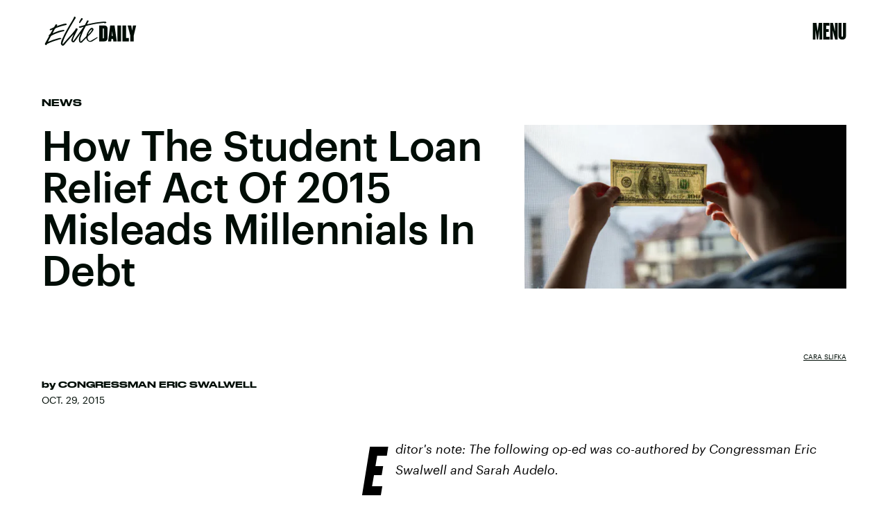

--- FILE ---
content_type: text/html; charset=utf-8
request_url: https://www.google.com/recaptcha/api2/aframe
body_size: 267
content:
<!DOCTYPE HTML><html><head><meta http-equiv="content-type" content="text/html; charset=UTF-8"></head><body><script nonce="ToYFM6OKfXcIajQslf9vzQ">/** Anti-fraud and anti-abuse applications only. See google.com/recaptcha */ try{var clients={'sodar':'https://pagead2.googlesyndication.com/pagead/sodar?'};window.addEventListener("message",function(a){try{if(a.source===window.parent){var b=JSON.parse(a.data);var c=clients[b['id']];if(c){var d=document.createElement('img');d.src=c+b['params']+'&rc='+(localStorage.getItem("rc::a")?sessionStorage.getItem("rc::b"):"");window.document.body.appendChild(d);sessionStorage.setItem("rc::e",parseInt(sessionStorage.getItem("rc::e")||0)+1);localStorage.setItem("rc::h",'1764861308306');}}}catch(b){}});window.parent.postMessage("_grecaptcha_ready", "*");}catch(b){}</script></body></html>